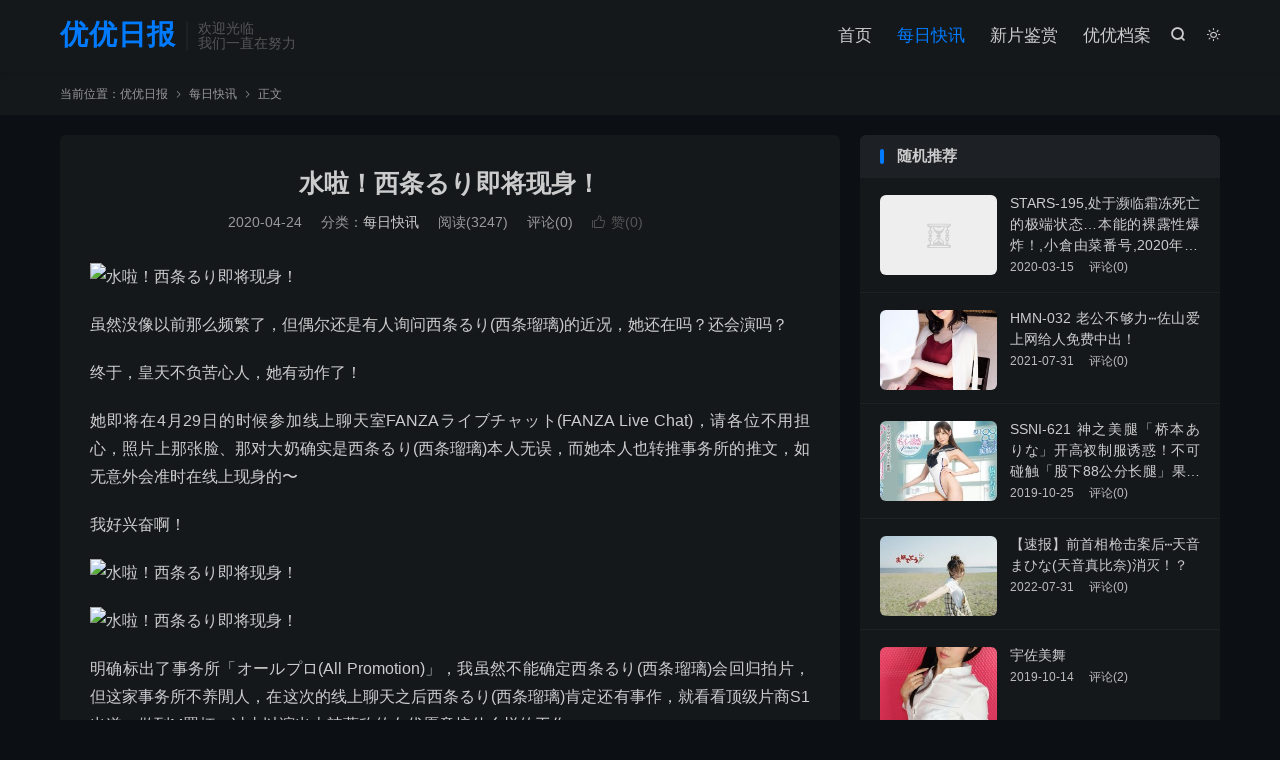

--- FILE ---
content_type: text/html; charset=UTF-8
request_url: https://uuribao.org/archives/2020/04/24/12613/
body_size: 13342
content:
<!DOCTYPE HTML>
<html lang="zh-CN"  class="darking" data-night="1">
<head>
<meta charset="UTF-8">
<meta http-equiv="X-UA-Compatible" content="IE=edge">
<meta name="viewport" content="width=device-width, initial-scale=1.0">
<meta name="apple-mobile-web-app-title" content="优优日报">
<meta http-equiv="Cache-Control" content="no-siteapp">
<title>水啦！西条るり即将现身！-优优日报</title>
<meta name='robots' content='max-image-preview:large' />
<link rel='dns-prefetch' href='//uuribao.org' />
<link rel="alternate" title="oEmbed (JSON)" type="application/json+oembed" href="https://uuribao.org/wp-json/oembed/1.0/embed?url=https%3A%2F%2Fuuribao.org%2Farchives%2F2020%2F04%2F24%2F12613%2F" />
<link rel="alternate" title="oEmbed (XML)" type="text/xml+oembed" href="https://uuribao.org/wp-json/oembed/1.0/embed?url=https%3A%2F%2Fuuribao.org%2Farchives%2F2020%2F04%2F24%2F12613%2F&#038;format=xml" />
<style id='wp-img-auto-sizes-contain-inline-css' type='text/css'>
img:is([sizes=auto i],[sizes^="auto," i]){contain-intrinsic-size:3000px 1500px}
/*# sourceURL=wp-img-auto-sizes-contain-inline-css */
</style>
<style id='wp-block-library-inline-css' type='text/css'>
:root{--wp-block-synced-color:#7a00df;--wp-block-synced-color--rgb:122,0,223;--wp-bound-block-color:var(--wp-block-synced-color);--wp-editor-canvas-background:#ddd;--wp-admin-theme-color:#007cba;--wp-admin-theme-color--rgb:0,124,186;--wp-admin-theme-color-darker-10:#006ba1;--wp-admin-theme-color-darker-10--rgb:0,107,160.5;--wp-admin-theme-color-darker-20:#005a87;--wp-admin-theme-color-darker-20--rgb:0,90,135;--wp-admin-border-width-focus:2px}@media (min-resolution:192dpi){:root{--wp-admin-border-width-focus:1.5px}}.wp-element-button{cursor:pointer}:root .has-very-light-gray-background-color{background-color:#eee}:root .has-very-dark-gray-background-color{background-color:#313131}:root .has-very-light-gray-color{color:#eee}:root .has-very-dark-gray-color{color:#313131}:root .has-vivid-green-cyan-to-vivid-cyan-blue-gradient-background{background:linear-gradient(135deg,#00d084,#0693e3)}:root .has-purple-crush-gradient-background{background:linear-gradient(135deg,#34e2e4,#4721fb 50%,#ab1dfe)}:root .has-hazy-dawn-gradient-background{background:linear-gradient(135deg,#faaca8,#dad0ec)}:root .has-subdued-olive-gradient-background{background:linear-gradient(135deg,#fafae1,#67a671)}:root .has-atomic-cream-gradient-background{background:linear-gradient(135deg,#fdd79a,#004a59)}:root .has-nightshade-gradient-background{background:linear-gradient(135deg,#330968,#31cdcf)}:root .has-midnight-gradient-background{background:linear-gradient(135deg,#020381,#2874fc)}:root{--wp--preset--font-size--normal:16px;--wp--preset--font-size--huge:42px}.has-regular-font-size{font-size:1em}.has-larger-font-size{font-size:2.625em}.has-normal-font-size{font-size:var(--wp--preset--font-size--normal)}.has-huge-font-size{font-size:var(--wp--preset--font-size--huge)}.has-text-align-center{text-align:center}.has-text-align-left{text-align:left}.has-text-align-right{text-align:right}.has-fit-text{white-space:nowrap!important}#end-resizable-editor-section{display:none}.aligncenter{clear:both}.items-justified-left{justify-content:flex-start}.items-justified-center{justify-content:center}.items-justified-right{justify-content:flex-end}.items-justified-space-between{justify-content:space-between}.screen-reader-text{border:0;clip-path:inset(50%);height:1px;margin:-1px;overflow:hidden;padding:0;position:absolute;width:1px;word-wrap:normal!important}.screen-reader-text:focus{background-color:#ddd;clip-path:none;color:#444;display:block;font-size:1em;height:auto;left:5px;line-height:normal;padding:15px 23px 14px;text-decoration:none;top:5px;width:auto;z-index:100000}html :where(.has-border-color){border-style:solid}html :where([style*=border-top-color]){border-top-style:solid}html :where([style*=border-right-color]){border-right-style:solid}html :where([style*=border-bottom-color]){border-bottom-style:solid}html :where([style*=border-left-color]){border-left-style:solid}html :where([style*=border-width]){border-style:solid}html :where([style*=border-top-width]){border-top-style:solid}html :where([style*=border-right-width]){border-right-style:solid}html :where([style*=border-bottom-width]){border-bottom-style:solid}html :where([style*=border-left-width]){border-left-style:solid}html :where(img[class*=wp-image-]){height:auto;max-width:100%}:where(figure){margin:0 0 1em}html :where(.is-position-sticky){--wp-admin--admin-bar--position-offset:var(--wp-admin--admin-bar--height,0px)}@media screen and (max-width:600px){html :where(.is-position-sticky){--wp-admin--admin-bar--position-offset:0px}}

/*# sourceURL=wp-block-library-inline-css */
</style><style id='global-styles-inline-css' type='text/css'>
:root{--wp--preset--aspect-ratio--square: 1;--wp--preset--aspect-ratio--4-3: 4/3;--wp--preset--aspect-ratio--3-4: 3/4;--wp--preset--aspect-ratio--3-2: 3/2;--wp--preset--aspect-ratio--2-3: 2/3;--wp--preset--aspect-ratio--16-9: 16/9;--wp--preset--aspect-ratio--9-16: 9/16;--wp--preset--color--black: #000000;--wp--preset--color--cyan-bluish-gray: #abb8c3;--wp--preset--color--white: #ffffff;--wp--preset--color--pale-pink: #f78da7;--wp--preset--color--vivid-red: #cf2e2e;--wp--preset--color--luminous-vivid-orange: #ff6900;--wp--preset--color--luminous-vivid-amber: #fcb900;--wp--preset--color--light-green-cyan: #7bdcb5;--wp--preset--color--vivid-green-cyan: #00d084;--wp--preset--color--pale-cyan-blue: #8ed1fc;--wp--preset--color--vivid-cyan-blue: #0693e3;--wp--preset--color--vivid-purple: #9b51e0;--wp--preset--gradient--vivid-cyan-blue-to-vivid-purple: linear-gradient(135deg,rgb(6,147,227) 0%,rgb(155,81,224) 100%);--wp--preset--gradient--light-green-cyan-to-vivid-green-cyan: linear-gradient(135deg,rgb(122,220,180) 0%,rgb(0,208,130) 100%);--wp--preset--gradient--luminous-vivid-amber-to-luminous-vivid-orange: linear-gradient(135deg,rgb(252,185,0) 0%,rgb(255,105,0) 100%);--wp--preset--gradient--luminous-vivid-orange-to-vivid-red: linear-gradient(135deg,rgb(255,105,0) 0%,rgb(207,46,46) 100%);--wp--preset--gradient--very-light-gray-to-cyan-bluish-gray: linear-gradient(135deg,rgb(238,238,238) 0%,rgb(169,184,195) 100%);--wp--preset--gradient--cool-to-warm-spectrum: linear-gradient(135deg,rgb(74,234,220) 0%,rgb(151,120,209) 20%,rgb(207,42,186) 40%,rgb(238,44,130) 60%,rgb(251,105,98) 80%,rgb(254,248,76) 100%);--wp--preset--gradient--blush-light-purple: linear-gradient(135deg,rgb(255,206,236) 0%,rgb(152,150,240) 100%);--wp--preset--gradient--blush-bordeaux: linear-gradient(135deg,rgb(254,205,165) 0%,rgb(254,45,45) 50%,rgb(107,0,62) 100%);--wp--preset--gradient--luminous-dusk: linear-gradient(135deg,rgb(255,203,112) 0%,rgb(199,81,192) 50%,rgb(65,88,208) 100%);--wp--preset--gradient--pale-ocean: linear-gradient(135deg,rgb(255,245,203) 0%,rgb(182,227,212) 50%,rgb(51,167,181) 100%);--wp--preset--gradient--electric-grass: linear-gradient(135deg,rgb(202,248,128) 0%,rgb(113,206,126) 100%);--wp--preset--gradient--midnight: linear-gradient(135deg,rgb(2,3,129) 0%,rgb(40,116,252) 100%);--wp--preset--font-size--small: 13px;--wp--preset--font-size--medium: 20px;--wp--preset--font-size--large: 36px;--wp--preset--font-size--x-large: 42px;--wp--preset--spacing--20: 0.44rem;--wp--preset--spacing--30: 0.67rem;--wp--preset--spacing--40: 1rem;--wp--preset--spacing--50: 1.5rem;--wp--preset--spacing--60: 2.25rem;--wp--preset--spacing--70: 3.38rem;--wp--preset--spacing--80: 5.06rem;--wp--preset--shadow--natural: 6px 6px 9px rgba(0, 0, 0, 0.2);--wp--preset--shadow--deep: 12px 12px 50px rgba(0, 0, 0, 0.4);--wp--preset--shadow--sharp: 6px 6px 0px rgba(0, 0, 0, 0.2);--wp--preset--shadow--outlined: 6px 6px 0px -3px rgb(255, 255, 255), 6px 6px rgb(0, 0, 0);--wp--preset--shadow--crisp: 6px 6px 0px rgb(0, 0, 0);}:where(.is-layout-flex){gap: 0.5em;}:where(.is-layout-grid){gap: 0.5em;}body .is-layout-flex{display: flex;}.is-layout-flex{flex-wrap: wrap;align-items: center;}.is-layout-flex > :is(*, div){margin: 0;}body .is-layout-grid{display: grid;}.is-layout-grid > :is(*, div){margin: 0;}:where(.wp-block-columns.is-layout-flex){gap: 2em;}:where(.wp-block-columns.is-layout-grid){gap: 2em;}:where(.wp-block-post-template.is-layout-flex){gap: 1.25em;}:where(.wp-block-post-template.is-layout-grid){gap: 1.25em;}.has-black-color{color: var(--wp--preset--color--black) !important;}.has-cyan-bluish-gray-color{color: var(--wp--preset--color--cyan-bluish-gray) !important;}.has-white-color{color: var(--wp--preset--color--white) !important;}.has-pale-pink-color{color: var(--wp--preset--color--pale-pink) !important;}.has-vivid-red-color{color: var(--wp--preset--color--vivid-red) !important;}.has-luminous-vivid-orange-color{color: var(--wp--preset--color--luminous-vivid-orange) !important;}.has-luminous-vivid-amber-color{color: var(--wp--preset--color--luminous-vivid-amber) !important;}.has-light-green-cyan-color{color: var(--wp--preset--color--light-green-cyan) !important;}.has-vivid-green-cyan-color{color: var(--wp--preset--color--vivid-green-cyan) !important;}.has-pale-cyan-blue-color{color: var(--wp--preset--color--pale-cyan-blue) !important;}.has-vivid-cyan-blue-color{color: var(--wp--preset--color--vivid-cyan-blue) !important;}.has-vivid-purple-color{color: var(--wp--preset--color--vivid-purple) !important;}.has-black-background-color{background-color: var(--wp--preset--color--black) !important;}.has-cyan-bluish-gray-background-color{background-color: var(--wp--preset--color--cyan-bluish-gray) !important;}.has-white-background-color{background-color: var(--wp--preset--color--white) !important;}.has-pale-pink-background-color{background-color: var(--wp--preset--color--pale-pink) !important;}.has-vivid-red-background-color{background-color: var(--wp--preset--color--vivid-red) !important;}.has-luminous-vivid-orange-background-color{background-color: var(--wp--preset--color--luminous-vivid-orange) !important;}.has-luminous-vivid-amber-background-color{background-color: var(--wp--preset--color--luminous-vivid-amber) !important;}.has-light-green-cyan-background-color{background-color: var(--wp--preset--color--light-green-cyan) !important;}.has-vivid-green-cyan-background-color{background-color: var(--wp--preset--color--vivid-green-cyan) !important;}.has-pale-cyan-blue-background-color{background-color: var(--wp--preset--color--pale-cyan-blue) !important;}.has-vivid-cyan-blue-background-color{background-color: var(--wp--preset--color--vivid-cyan-blue) !important;}.has-vivid-purple-background-color{background-color: var(--wp--preset--color--vivid-purple) !important;}.has-black-border-color{border-color: var(--wp--preset--color--black) !important;}.has-cyan-bluish-gray-border-color{border-color: var(--wp--preset--color--cyan-bluish-gray) !important;}.has-white-border-color{border-color: var(--wp--preset--color--white) !important;}.has-pale-pink-border-color{border-color: var(--wp--preset--color--pale-pink) !important;}.has-vivid-red-border-color{border-color: var(--wp--preset--color--vivid-red) !important;}.has-luminous-vivid-orange-border-color{border-color: var(--wp--preset--color--luminous-vivid-orange) !important;}.has-luminous-vivid-amber-border-color{border-color: var(--wp--preset--color--luminous-vivid-amber) !important;}.has-light-green-cyan-border-color{border-color: var(--wp--preset--color--light-green-cyan) !important;}.has-vivid-green-cyan-border-color{border-color: var(--wp--preset--color--vivid-green-cyan) !important;}.has-pale-cyan-blue-border-color{border-color: var(--wp--preset--color--pale-cyan-blue) !important;}.has-vivid-cyan-blue-border-color{border-color: var(--wp--preset--color--vivid-cyan-blue) !important;}.has-vivid-purple-border-color{border-color: var(--wp--preset--color--vivid-purple) !important;}.has-vivid-cyan-blue-to-vivid-purple-gradient-background{background: var(--wp--preset--gradient--vivid-cyan-blue-to-vivid-purple) !important;}.has-light-green-cyan-to-vivid-green-cyan-gradient-background{background: var(--wp--preset--gradient--light-green-cyan-to-vivid-green-cyan) !important;}.has-luminous-vivid-amber-to-luminous-vivid-orange-gradient-background{background: var(--wp--preset--gradient--luminous-vivid-amber-to-luminous-vivid-orange) !important;}.has-luminous-vivid-orange-to-vivid-red-gradient-background{background: var(--wp--preset--gradient--luminous-vivid-orange-to-vivid-red) !important;}.has-very-light-gray-to-cyan-bluish-gray-gradient-background{background: var(--wp--preset--gradient--very-light-gray-to-cyan-bluish-gray) !important;}.has-cool-to-warm-spectrum-gradient-background{background: var(--wp--preset--gradient--cool-to-warm-spectrum) !important;}.has-blush-light-purple-gradient-background{background: var(--wp--preset--gradient--blush-light-purple) !important;}.has-blush-bordeaux-gradient-background{background: var(--wp--preset--gradient--blush-bordeaux) !important;}.has-luminous-dusk-gradient-background{background: var(--wp--preset--gradient--luminous-dusk) !important;}.has-pale-ocean-gradient-background{background: var(--wp--preset--gradient--pale-ocean) !important;}.has-electric-grass-gradient-background{background: var(--wp--preset--gradient--electric-grass) !important;}.has-midnight-gradient-background{background: var(--wp--preset--gradient--midnight) !important;}.has-small-font-size{font-size: var(--wp--preset--font-size--small) !important;}.has-medium-font-size{font-size: var(--wp--preset--font-size--medium) !important;}.has-large-font-size{font-size: var(--wp--preset--font-size--large) !important;}.has-x-large-font-size{font-size: var(--wp--preset--font-size--x-large) !important;}
/*# sourceURL=global-styles-inline-css */
</style>

<style id='classic-theme-styles-inline-css' type='text/css'>
/*! This file is auto-generated */
.wp-block-button__link{color:#fff;background-color:#32373c;border-radius:9999px;box-shadow:none;text-decoration:none;padding:calc(.667em + 2px) calc(1.333em + 2px);font-size:1.125em}.wp-block-file__button{background:#32373c;color:#fff;text-decoration:none}
/*# sourceURL=/wp-includes/css/classic-themes.min.css */
</style>
<link rel='stylesheet' id='style-css' href='https://uuribao.org/wp-content/themes/dux/style.css?ver=9.3' type='text/css' media='all' />
<script type="text/javascript" src="https://uuribao.org/wp-content/themes/dux/assets/js/libs/jquery.min.js?ver=9.3" id="jquery-js"></script>
<link rel="https://api.w.org/" href="https://uuribao.org/wp-json/" /><link rel="alternate" title="JSON" type="application/json" href="https://uuribao.org/wp-json/wp/v2/posts/12613" /><link rel="canonical" href="https://uuribao.org/archives/2020/04/24/12613/" />
<meta name="keywords" content="西条るり,西条瑠璃,每日快讯">
<meta name="description" content="虽然没像以前那么频繁了，但偶尔还是有人询问西条るり(西条瑠璃)的近况，她还在吗？还会演吗？终于，皇天不负苦心人，她有动作了！她即将在4月29日的时候参加线上聊天室FANZAライブチャット(FANZA Live Chat)，请各位不用担心，照片上那张脸、那对大奶确实是西条るり(西条瑠璃)本人无误，而她本人也转推事务所的推">
<meta property="og:type" content="acticle">
<meta property="og:site_name" content="优优日报">
<meta property="og:title" content="水啦！西条るり即将现身！">
<meta property="og:description" content="虽然没像以前那么频繁了，但偶尔还是有人询问西条るり(西条瑠璃)的近况，她还在吗？还会演吗？ 终于，皇天不负苦心人，她有动作了！ 她即将在4月29日的时候参加线上聊天室FANZAライブチャット(FANZA Live Chat)，请各位不用担心...">
<meta property="og:url" content="https://uuribao.org/archives/2020/04/24/12613/">
<meta property="og:image" content="https://uuribao.uxscdn.com/wp-content/uploads/2021/10/83092c4c51952cb.jpg">
<meta property="twitter:card" content="summary_large_image">
<meta property="twitter:title" content="水啦！西条るり即将现身！">
<meta property="twitter:description" content="虽然没像以前那么频繁了，但偶尔还是有人询问西条るり(西条瑠璃)的近况，她还在吗？还会演吗？ 终于，皇天不负苦心人，她有动作了！ 她即将在4月29日的时候参加线上聊天室FANZAライブチャット(FANZA Live Chat)，请各位不用担心...">
<meta property="twitter:url" content="https://uuribao.org/archives/2020/04/24/12613/">
<meta property="twitter:image" content="https://uuribao.uxscdn.com/wp-content/uploads/2021/10/83092c4c51952cb.jpg">
<style>.container{max-width:1200px}</style>
<!--HEADER_CODE_START-->
<meta name="e82a58798492a6e798f1b9cd93fe07a8c183300a" content="e82a58798492a6e798f1b9cd93fe07a8c183300a" />
<!--HEADER_CODE_END-->
<link rel="icon" href="https://uuribao.uxscdn.com/wp-content/uploads/2021/10/848357745020e39-150x150.jpg" sizes="32x32" />
<link rel="icon" href="https://uuribao.uxscdn.com/wp-content/uploads/2021/10/848357745020e39-300x300.jpg" sizes="192x192" />
<link rel="apple-touch-icon" href="https://uuribao.uxscdn.com/wp-content/uploads/2021/10/848357745020e39-300x300.jpg" />
<meta name="msapplication-TileImage" content="https://uuribao.uxscdn.com/wp-content/uploads/2021/10/848357745020e39-300x300.jpg" />
<link rel="shortcut icon" href="https://uuribao.org/favicon.ico">
</head>
<body class="wp-singular post-template-default single single-post postid-12613 single-format-standard wp-theme-dux home m-excerpt-cat m-excerpt-desc topbar-off comment-open site-layout-2 text-justify-on m-sidebar dark-on">
<header class="header">
	<div class="container">
		<div class="logo logo-text"><a href="https://uuribao.org" title="优优日报-最新优优资讯尽在优优日报">优优日报</a></div>		<div class="brand">欢迎光临<br>我们一直在努力</div>					<div class="sitedark" etap="darking"><i class="tbfa">&#xe6a0;</i><i class="tbfa">&#xe635;</i></div>
											<div class="navto-search search-show"><i class="tbfa">&#xe611;</i></div>
							<ul class="site-nav site-navbar">
			<li><a href="https://uuribao.org"><i class="fas fa-home"></i>首页</a></li>
<li class="current-post-ancestor current-menu-parent"><a href="https://uuribao.org/archives/category/%e6%af%8f%e6%97%a5%e5%bf%ab%e8%ae%af/"><i class="fas fa-rss-square"></i> 每日快讯</a></li>
<li><a href="https://uuribao.org/archives/category/%e6%96%b0%e7%89%87%e9%89%b4%e8%b5%8f/"><i class="fas fa-film"></i> 新片鉴赏</a></li>
<li><a href="https://uuribao.org/archives/category/%e4%bc%98%e4%bc%98%e6%a1%a3%e6%a1%88/"><i class="fas fa-book"></i> 优优档案</a></li>
		</ul>
					</div>
</header>
	<div class="m-icon-nav">
		<i class="tbfa">&#xe612;</i>
		<i class="tbfa">&#xe606;</i>
	</div>
<div class="site-search">
	<div class="container">
		<form method="get" class="site-search-form" action="https://uuribao.org/">
    <input class="search-input" name="s" type="text" placeholder="输入关键字" value="" required="required">
    <button class="search-btn" type="submit"><i class="tbfa">&#xe611;</i></button>
</form>	</div>
</div>
	<div class="breadcrumbs">
		<div class="container">当前位置：<a href="https://uuribao.org">优优日报</a> <small><i class="tbfa">&#xe87e;</i></small> <a href="https://uuribao.org/archives/category/%e6%af%8f%e6%97%a5%e5%bf%ab%e8%ae%af/">每日快讯</a> <small><i class="tbfa">&#xe87e;</i></small> 正文</div>
	</div>
<section class="container">
	<div class="content-wrap">
	<div class="content">
						<header class="article-header">
			<h1 class="article-title"><a href="https://uuribao.org/archives/2020/04/24/12613/">水啦！西条るり即将现身！</a></h1>
			<div class="article-meta">
				<span class="item">2020-04-24</span>												<span class="item">分类：<a href="https://uuribao.org/archives/category/%e6%af%8f%e6%97%a5%e5%bf%ab%e8%ae%af/" rel="category tag">每日快讯</a></span>
				<span class="item post-views">阅读(3247)</span>				<span class="item">评论(0)</span>															<a href="javascript:;" etap="like" class="item item-like" data-pid="12613"><i class="tbfa">&#xe64c;</i>赞(<span>0</span>)</a>																	<span class="item"></span>
			</div>
		</header>
				<article class="article-content">
									<p><img decoding="async" alt="水啦！西条るり即将现身！" src="https://uuribao.uxscdn.com/wp-content/uploads/2021/10/83092c4c51952cb.jpg"/></p>
<p>虽然没像以前那么频繁了，但偶尔还是有人询问西条るり(西条瑠璃)的近况，她还在吗？还会演吗？</p>
<p>终于，皇天不负苦心人，她有动作了！</p>
<p>她即将在4月29日的时候参加线上聊天室FANZAライブチャット(FANZA Live Chat)，请各位不用担心，照片上那张脸、那对大奶确实是西条るり(西条瑠璃)本人无误，而她本人也转推事务所的推文，如无意外会准时在线上现身的〜</p>
<p>我好兴奋啊！</p>
<p><img decoding="async" alt="水啦！西条るり即将现身！" src="https://uuribao.uxscdn.com/wp-content/uploads/2021/10/97579ec68ffb0c5.jpeg"/></p>
<p><img decoding="async" alt="水啦！西条るり即将现身！" src="https://uuribao.uxscdn.com/wp-content/uploads/2021/10/db5808ca7728290.jpeg"/></p>
<p>明确标出了事务所「オールプロ(All Promotion)」，我虽然不能确定西条るり(西条瑠璃)会回归拍片，但这家事务所不养閒人，在这次的线上聊天之后西条るり(西条瑠璃)肯定还有事作，就看看顶级片商S1出道、做到M罩杯、过去以演出火辣著称的女优愿意接什么样的工作：</p>
<p>虽然自北川エリカ(北川爱莉香)之后就没有合作，不过这几年ForAVer一直和西条るり(西条瑠璃)所属的All Promotion保持联络，今年也与藤森里穂(藤森里穗，はるかみらい，前田由美)达成合作共识，也许，等西条るり(西条瑠璃)的状况再稳定一点，我们可以发出邀请看看她有没有意识来台ー当然，还是要等肺炎疫情获得控制后了〜</p>
<p>好想见她一面喔！</p>
					</article>
						            <div class="post-actions">
            	<a href="javascript:;" etap="like" class="post-like action action-like" data-pid="12613"><i class="tbfa">&#xe64c;</i>赞(<span>0</span>)</a>            	            	            </div>
        				
		
				<div class="article-tags"><a href="https://uuribao.org/archives/tag/%e8%a5%bf%e6%9d%a1%e3%82%8b%e3%82%8a/" rel="tag">西条るり</a><a href="https://uuribao.org/archives/tag/%e8%a5%bf%e6%9d%a1%e7%91%a0%e7%92%83/" rel="tag">西条瑠璃</a></div>
		
		
		            <nav class="article-nav">
                <span class="article-nav-prev">上一篇<br><a href="https://uuribao.org/archives/2020/04/24/64839/" rel="prev">最爱被OO！ 新生代人气AV女优「伊藤舞雪」自曝拍片时被这样搞爽到不行！</a></span>
                <span class="article-nav-next">下一篇<br><a href="https://uuribao.org/archives/2020/04/24/12616/" rel="next">JUL-225 白石妈妈要出差！被搞过三上的属下扑倒了！</a></span>
            </nav>
        
				<div class="relates relates-imagetext"><div class="title"><h3>相关推荐</h3></div><ul><li><a target="_blank" href="https://uuribao.org/archives/2025/01/17/192894/"><img data-src="https://uuribao.uxscdn.com/wp-content/uploads/2025/01/2e729a6b5463c85-220x150.jpg" alt="ADN-651 专属确定！111公分胸围M罩杯小麦色美爆乳「西条琉璃」成为ATTACKERS专属女优！-优优日报" src="https://uuribao.org/wp-content/themes/dux/assets/img/thumbnail.png" class="thumb"></a><a href="https://uuribao.org/archives/2025/01/17/192894/">ADN-651 专属确定！111公分胸围M罩杯小麦色美爆乳「西条琉璃」成为ATTACKERS专属女优！</a></li><li><a target="_blank" href="https://uuribao.org/archives/2024/12/12/192121/"><img data-src="https://uuribao.uxscdn.com/wp-content/uploads/2024/12/52ba01a23bcee5f-220x150.jpg" alt="ADN-651 朋友妈妈竟是「西条るり」小麦巨乳不穿内衣露乳晕 熟女诱惑忍不住发生肉体关系-优优日报" src="https://uuribao.org/wp-content/themes/dux/assets/img/thumbnail.png" class="thumb"></a><a href="https://uuribao.org/archives/2024/12/12/192121/">ADN-651 朋友妈妈竟是「西条るり」小麦巨乳不穿内衣露乳晕 熟女诱惑忍不住发生肉体关系</a></li><li><a target="_blank" href="https://uuribao.org/archives/2024/04/03/185250/"><img data-src="https://uuribao.uxscdn.com/wp-content/uploads/2024/04/a8a533952625e1b-220x150.jpg" alt="MIAB-114 超巨大M奶女神「西条瑠璃」完全复活，「111公分巨乳」超大绝顶！-优优日报" src="https://uuribao.org/wp-content/themes/dux/assets/img/thumbnail.png" class="thumb"></a><a href="https://uuribao.org/archives/2024/04/03/185250/">MIAB-114 超巨大M奶女神「西条瑠璃」完全复活，「111公分巨乳」超大绝顶！</a></li><li><a target="_blank" href="https://uuribao.org/archives/2024/03/08/184832/"><img data-src="https://uuribao.uxscdn.com/wp-content/uploads/2024/03/32e98dadeb2b3b0-220x150.jpg" alt="MIAB-114 完全复活！胸围111公分M罩杯神乳传奇美女「西条琉璃」本月底AV复活！-优优日报" src="https://uuribao.org/wp-content/themes/dux/assets/img/thumbnail.png" class="thumb"></a><a href="https://uuribao.org/archives/2024/03/08/184832/">MIAB-114 完全复活！胸围111公分M罩杯神乳传奇美女「西条琉璃」本月底AV复活！</a></li><li><a target="_blank" href="https://uuribao.org/archives/2023/10/21/181903/"><img data-thumb="default" src="https://uuribao.org/wp-content/themes/dux/assets/img/thumbnail.png" class="thumb"></a><a href="https://uuribao.org/archives/2023/10/21/181903/">PPPD-436 胸比头大？！「AV巨乳胸兽」一片限定复活… 久违六年M Cup战力不减</a></li><li><a target="_blank" href="https://uuribao.org/archives/2022/03/17/148429/"><img data-src="https://uuribao.uxscdn.com/wp-content/uploads/2022/03/e888f522a747ec2-220x150.jpg" alt="读者来信照登：西条るり(西条瑠璃)会不会再复活？-优优日报" src="https://uuribao.org/wp-content/themes/dux/assets/img/thumbnail.png" class="thumb"></a><a href="https://uuribao.org/archives/2022/03/17/148429/">读者来信照登：西条るり(西条瑠璃)会不会再复活？</a></li><li><a target="_blank" href="https://uuribao.org/archives/2022/01/18/142351/"><img data-src="https://uuribao.uxscdn.com/wp-content/uploads/2022/01/e888f522a747ec2-1-220x150.jpg" alt="MTALL-012 西条琉璃(西条るり)出道作品番号及封面,西条るり个人简介-优优日报" src="https://uuribao.org/wp-content/themes/dux/assets/img/thumbnail.png" class="thumb"></a><a href="https://uuribao.org/archives/2022/01/18/142351/">MTALL-012 西条琉璃(西条るり)出道作品番号及封面,西条るり个人简介</a></li><li><a target="_blank" href="https://uuribao.org/archives/2022/01/14/141986/"><img data-src="https://uuribao.uxscdn.com/wp-content/uploads/2022/01/d41a221b620cd51-220x150.jpg" alt="MTALL-012 久违六年重回淫光幕！西条るり(西条瑠璃)复活！-优优日报" src="https://uuribao.org/wp-content/themes/dux/assets/img/thumbnail.png" class="thumb"></a><a href="https://uuribao.org/archives/2022/01/14/141986/">MTALL-012 久违六年重回淫光幕！西条るり(西条瑠璃)复活！</a></li></ul></div>				<div class="title" id="comments">
	<h3>评论 <small>抢沙发</small></h3>
</div>
	<div id="respond" class="no_webshot">
		
			<form action="https://uuribao.org/wp-comments-post.php" method="post" id="commentform">
				<div class="comt">
					<div class="comt-title">
						<img alt='' data-src='https://gravatar.loli.net/avatar/?s=50&#038;d=monsterid' srcset='https://gravatar.loli.net/avatar/?s=100&#038;d=monsterid 2x' class='avatar avatar-50 photo avatar-default' height='50' width='50' decoding='async'/>						<p><a rel="nofollow" id="cancel-comment-reply-link" href="javascript:;">取消</a></p>
					</div>
					<div class="comt-box">
						<textarea placeholder="你的评论可以一针见血" class="input-block-level comt-area" name="comment" id="comment" cols="100%" rows="3" tabindex="1" onkeydown="if(event.ctrlKey&amp;&amp;event.keyCode==13){document.getElementById('submit').click();return false};"></textarea>
						<div class="comt-ctrl">
							<div class="comt-tips"><input type='hidden' name='comment_post_ID' value='12613' id='comment_post_ID' />
<input type='hidden' name='comment_parent' id='comment_parent' value='0' />
<label for="comment_mail_notify" class="checkbox inline hide" style="padding-top:0"><input type="checkbox" name="comment_mail_notify" id="comment_mail_notify" value="comment_mail_notify" checked="checked"/>有人回复时邮件通知我</label></div>
							<button type="submit" name="submit" id="submit" tabindex="5">提交评论</button>
							<!-- <span data-type="comment-insert-smilie" class="muted comt-smilie"><i class="icon-thumbs-up icon12"></i> 表情</span> -->
						</div>
					</div>

																		<div class="comt-comterinfo" id="comment-author-info" >
								<ul>
									<li><input class="ipt" type="text" name="author" id="author" value="" tabindex="2" placeholder="昵称(必填)"></li>
									<li><input class="ipt" type="text" name="email" id="email" value="" tabindex="3" placeholder="邮箱(必填)"></li>
									<li><input class="ipt" type="text" name="url" id="url" value="" tabindex="4" placeholder="网址"></li>
								</ul>
							</div>
															</div>

			</form>
			</div>
	</div>
	</div>
	<div class="sidebar">
	<div class="widget widget_ui_posts"><h3>随机推荐</h3><ul><li><a target="_blank" href="https://uuribao.org/archives/2020/03/15/187178/"><span class="thumbnail"><img data-src="https://uuribao.uxscdn.com/wp-content/uploads/2024/07/0809c0d93f19d3e-220x150.jpg" alt="STARS-195,处于濒临霜冻死亡的极端状态…本能的裸露性爆炸！,小倉由菜番号,2020年02月06号|在线观看-优优日报" src="https://uuribao.org/wp-content/themes/dux/assets/img/thumbnail.png" class="thumb"></span><span class="text">STARS-195,处于濒临霜冻死亡的极端状态…本能的裸露性爆炸！,小倉由菜番号,2020年02月06号|在线观看</span><span class="muted">2020-03-15</span><span class="muted">评论(0)</span></a></li><li><a target="_blank" href="https://uuribao.org/archives/2021/07/31/21287/"><span class="thumbnail"><img data-src="https://uuribao.uxscdn.com/wp-content/uploads/2021/10/37d644c18045bb0-220x150.jpg" alt="HMN-032 老公不够力⋯佐山爱上网给人免费中出！-优优日报" src="https://uuribao.org/wp-content/themes/dux/assets/img/thumbnail.png" class="thumb"></span><span class="text">HMN-032 老公不够力⋯佐山爱上网给人免费中出！</span><span class="muted">2021-07-31</span><span class="muted">评论(0)</span></a></li><li><a target="_blank" href="https://uuribao.org/archives/2019/10/25/34057/"><span class="thumbnail"><img data-src="https://uuribao.uxscdn.com/wp-content/uploads/2021/10/aeec24cfa6ca460-1-220x150.jpg" alt="SSNI-621 神之美腿「桥本ありな」开高衩制服诱惑！不可碰触「股下88公分长腿」果然是撸管神武-优优日报" src="https://uuribao.org/wp-content/themes/dux/assets/img/thumbnail.png" class="thumb"></span><span class="text">SSNI-621 神之美腿「桥本ありな」开高衩制服诱惑！不可碰触「股下88公分长腿」果然是撸管神武</span><span class="muted">2019-10-25</span><span class="muted">评论(0)</span></a></li><li><a target="_blank" href="https://uuribao.org/archives/2022/07/31/159640/"><span class="thumbnail"><img data-src="https://uuribao.uxscdn.com/wp-content/uploads/2022/07/29c3baa697184dc-220x150.jpg" alt="【速报】前首相枪击案后⋯天音まひな(天音真比奈)消灭！？-优优日报" src="https://uuribao.org/wp-content/themes/dux/assets/img/thumbnail.png" class="thumb"></span><span class="text">【速报】前首相枪击案后⋯天音まひな(天音真比奈)消灭！？</span><span class="muted">2022-07-31</span><span class="muted">评论(0)</span></a></li><li><a target="_blank" href="https://uuribao.org/archives/2019/10/14/98634/"><span class="thumbnail"><img data-src="https://uuribao.uxscdn.com/wp-content/uploads/2021/10/565c15ec1aff733-220x150.jpg" alt="宇佐美舞-优优日报" src="https://uuribao.org/wp-content/themes/dux/assets/img/thumbnail.png" class="thumb"></span><span class="text">宇佐美舞</span><span class="muted">2019-10-14</span><span class="muted">评论(2)</span></a></li></ul></div><div class="widget widget_ui_posts"><h3>本周热门</h3><ul><li><a target="_blank" href="https://uuribao.org/archives/2026/01/16/202070/"><span class="thumbnail"><img data-src="https://uuribao.uxscdn.com/wp-content/uploads/2026/01/fd83c2c6b302d53-220x150.jpg" alt="JUR-535 偷看叔叔婶婶疯狂做爱兴奋到睡不着，巨乳婶婶「白石茉莉奈」干脆也来帮他榨汁！-优优日报" src="https://uuribao.org/wp-content/themes/dux/assets/img/thumbnail.png" class="thumb"></span><span class="text">JUR-535 偷看叔叔婶婶疯狂做爱兴奋到睡不着，巨乳婶婶「白石茉莉奈」干脆也来帮他榨汁！</span><span class="muted">2026-01-16</span><span class="muted">评论(0)</span></a></li><li><a target="_blank" href="https://uuribao.org/archives/2026/01/16/202038/"><span class="thumbnail"><img data-src="https://uuribao.uxscdn.com/wp-content/uploads/2026/01/5de070d95b2bd7e-220x150.jpeg" alt="SNOS-049 全公司都只穿内衣内裤上班，「美乳女上司」更用惹火胴体帮我解压..-优优日报" src="https://uuribao.org/wp-content/themes/dux/assets/img/thumbnail.png" class="thumb"></span><span class="text">SNOS-049 全公司都只穿内衣内裤上班，「美乳女上司」更用惹火胴体帮我解压..</span><span class="muted">2026-01-16</span><span class="muted">评论(0)</span></a></li><li><a target="_blank" href="https://uuribao.org/archives/2026/01/16/202062/"><span class="thumbnail"><img data-src="https://uuribao.uxscdn.com/wp-content/uploads/2026/01/75eb6d91d6f965c-220x150.jpg" alt="JUR-014 「短发E奶美少女」移籍Madonna蜕变轻熟小姐姐展现大人色气！-优优日报" src="https://uuribao.org/wp-content/themes/dux/assets/img/thumbnail.png" class="thumb"></span><span class="text">JUR-014 「短发E奶美少女」移籍Madonna蜕变轻熟小姐姐展现大人色气！</span><span class="muted">2026-01-16</span><span class="muted">评论(0)</span></a></li><li><a target="_blank" href="https://uuribao.org/archives/2026/01/19/202082/"><span class="thumbnail"><img data-src="https://uuribao.uxscdn.com/wp-content/uploads/2026/01/f1c92d0dada6ce3-220x150.jpg" alt="ADN-756 老婆借我一个月吧！小只马人妻「栗山莉绪」为了替丈夫保住饭碗 沦为变态上司玩偶-优优日报" src="https://uuribao.org/wp-content/themes/dux/assets/img/thumbnail.png" class="thumb"></span><span class="text">ADN-756 老婆借我一个月吧！小只马人妻「栗山莉绪」为了替丈夫保住饭碗 沦为变态上司玩偶</span><span class="muted">2026-01-19</span><span class="muted">评论(0)</span></a></li><li><a target="_blank" href="https://uuribao.org/archives/2026/01/16/202066/"><span class="thumbnail"><img data-src="https://uuribao.uxscdn.com/wp-content/uploads/2026/01/d310c17f171ffcb-220x150.jpg" alt="SQDE-027 清纯妹子一碰私处就湿透，「大量潮水喷发」持续高潮&#8230;-优优日报" src="https://uuribao.org/wp-content/themes/dux/assets/img/thumbnail.png" class="thumb"></span><span class="text">SQDE-027 清纯妹子一碰私处就湿透，「大量潮水喷发」持续高潮&#8230;</span><span class="muted">2026-01-16</span><span class="muted">评论(0)</span></a></li></ul></div><div class="widget widget_ui_comments"><h3>最新评论</h3><ul><li><a href="https://uuribao.org/archives/2025/12/26/201557/#comment-6410" title="IPZZ-715 IdeaPocket史上最长的禁欲期！「F奶正妹」欲望达到了顶峰&#8230;"><img alt='' data-src='https://gravatar.loli.net/avatar/5f908faee4ac29415c8fd85127d4f862531f8af19c4487e49cc7293d160ec10f?s=50&#038;d=monsterid' srcset='https://gravatar.loli.net/avatar/5f908faee4ac29415c8fd85127d4f862531f8af19c4487e49cc7293d160ec10f?s=100&#038;d=monsterid 2x' class='avatar avatar-50 photo' height='50' width='50' decoding='async'/> <strong>rocky</strong> 4周前 (12-28)：<br>曾經看過一部片子，無意中刪除了，並且忘記片子的名字和番號了。
片子的內容是：一個男的慾望特別旺盛，找個女性諮詢，說是每天都要自慰十次以上才能滿足，很苦惱。女諮詢師就和他用各種方式做了十次，包括手打，口，胸，正常做等。
還記得諮詢時男的坐的沙發顏色是橘色或者灰色的，女諮詢師的衣服是抹袖的橘色上衣。
拜託各位大神了！！！</a></li><li><a href="https://uuribao.org/archives/2024/11/23/191934/#comment-6253" title="SONE-470 S1最大奶女优的「无意识着衣巨乳挑逗」，「超巨大L奶」满到蹦出！"><img alt='' data-src='https://gravatar.loli.net/avatar/8fbabd46fbd71ee87460938b0a5cb263c3b02cae15873442674c5255a5d59979?s=50&#038;d=monsterid' srcset='https://gravatar.loli.net/avatar/8fbabd46fbd71ee87460938b0a5cb263c3b02cae15873442674c5255a5d59979?s=100&#038;d=monsterid 2x' class='avatar avatar-50 photo' height='50' width='50' decoding='async'/> <strong>肩上蝶</strong> 1个月前 (12-14)：<br>封面杀手</a></li><li><a href="https://uuribao.org/archives/2025/11/17/200378/#comment-5933" title="IPZZ-687 178cm的北欧美乳情妇「天音蜜雪儿」千里送炮，温泉旅馆里大战中！"><img alt='' data-src='https://gravatar.loli.net/avatar/f57e8b62cb52a958aa88038a315801328c51bd0c9a672cd10d4df53640cdcd5c?s=50&#038;d=monsterid' srcset='https://gravatar.loli.net/avatar/f57e8b62cb52a958aa88038a315801328c51bd0c9a672cd10d4df53640cdcd5c?s=100&#038;d=monsterid 2x' class='avatar avatar-50 photo' height='50' width='50' decoding='async'/> <strong>q12336544</strong> 2个月前 (11-17)：<br>QQ6124861825921</a></li><li><a href="https://uuribao.org/archives/2020/12/04/16972/#comment-5932" title="CMF-051 想到就怕！星空もあ觉得生涯最糟糕的3支作品是？"><img alt='' data-src='https://gravatar.loli.net/avatar/f57e8b62cb52a958aa88038a315801328c51bd0c9a672cd10d4df53640cdcd5c?s=50&#038;d=monsterid' srcset='https://gravatar.loli.net/avatar/f57e8b62cb52a958aa88038a315801328c51bd0c9a672cd10d4df53640cdcd5c?s=100&#038;d=monsterid 2x' class='avatar avatar-50 photo' height='50' width='50' decoding='async'/> <strong>q12336544</strong> 2个月前 (11-17)：<br>QQ3658624644215461</a></li><li><a href="https://uuribao.org/archives/2020/12/14/17146/#comment-5850" title="KBI-051 哭哭的告别作！米仓穂香搭讪搭到两根巧克力棒！"><img alt='' data-src='https://gravatar.loli.net/avatar/7208ef114de4eea28c30000db03ff8e2ba573abdf641a87c9c19da67543810b8?s=50&#038;d=monsterid' srcset='https://gravatar.loli.net/avatar/7208ef114de4eea28c30000db03ff8e2ba573abdf641a87c9c19da67543810b8?s=100&#038;d=monsterid 2x' class='avatar avatar-50 photo' height='50' width='50' decoding='async'/> <strong>天涯远不远</strong> 3个月前 (11-05)：<br>在找一部欧美老片，大致剧情是：一栋别墅要出售，女主人（不止一名）邀请了几个男的来看房，其中一个男的有充气娃娃的癖好。记得其中一名女主年纪稍微大点，还有一名女主年轻点的扎了个马尾。</a></li><li><a href="https://uuribao.org/archives/2023/01/11/170750/#comment-5737" title="WAAA-237 M的挑战！111公分M罩杯超乳美女「吉根尤莉亚」最新作袭来！挑战成功就能无套中出！"><img alt='' data-src='https://gravatar.loli.net/avatar/f2bc34e75e23b2967b319e67fdf5e2ee29a1ad6fee10ae44abcf65208494ff1d?s=50&#038;d=monsterid' srcset='https://gravatar.loli.net/avatar/f2bc34e75e23b2967b319e67fdf5e2ee29a1ad6fee10ae44abcf65208494ff1d?s=100&#038;d=monsterid 2x' class='avatar avatar-50 photo' height='50' width='50' decoding='async'/> <strong>芬古</strong> 3个月前 (10-28)：<br>这个没有大神知道吗？？男U我记得是久保田裕也的！！！还有很多人的~~有知道的吗？有赏！！！！！！！！</a></li><li><a href="https://uuribao.org/archives/2023/06/24/178225/#comment-5648" title="MIDE-979 美艳E奶女同事「蓝芽水月」自愿让我中出，穿夹缝内裤「激烈大战」！"><img alt='' data-src='https://gravatar.loli.net/avatar/bb9e59d944243b349e50e0d9a76389d83b21729cda93b82a2e80d035c01b5aea?s=50&#038;d=monsterid' srcset='https://gravatar.loli.net/avatar/bb9e59d944243b349e50e0d9a76389d83b21729cda93b82a2e80d035c01b5aea?s=100&#038;d=monsterid 2x' class='avatar avatar-50 photo' height='50' width='50' decoding='async'/> <strong>超人</strong> 3个月前 (10-21)：<br>E你mb，耍我呢</a></li><li><a href="https://uuribao.org/archives/2025/10/20/199592/#comment-5615" title="VEC-725 妈妈的朋友是火辣K罩杯巨乳，「丰满诱惑曲线」让我深深着迷&#8230;"><img alt='' data-src='https://gravatar.loli.net/avatar/f57e8b62cb52a958aa88038a315801328c51bd0c9a672cd10d4df53640cdcd5c?s=50&#038;d=monsterid' srcset='https://gravatar.loli.net/avatar/f57e8b62cb52a958aa88038a315801328c51bd0c9a672cd10d4df53640cdcd5c?s=100&#038;d=monsterid 2x' class='avatar avatar-50 photo' height='50' width='50' decoding='async'/> <strong>q12336544</strong> 3个月前 (10-21)：<br>厉害</a></li></ul></div><div class="widget widget_ui_tags"><h3>热门标签</h3><div class="items"><a href="https://uuribao.org/archives/tag/%e4%b8%89%e4%b8%8a%e6%82%a0%e4%ba%9a/" title="三上悠亚">三上悠亚</a><a href="https://uuribao.org/archives/tag/%e4%b8%89%e4%b8%8a%e6%82%a0%e4%ba%9c/" title="三上悠亜">三上悠亜</a><a href="https://uuribao.org/archives/tag/%e6%98%8e%e9%87%8c%e3%81%a4%e3%82%80%e3%81%8e/" title="明里つむぎ">明里つむぎ</a><a href="https://uuribao.org/archives/tag/julia/" title="Julia">Julia</a><a href="https://uuribao.org/archives/tag/av%e5%a5%b3%e4%bc%98/" title="AV女优">AV女优</a><a href="https://uuribao.org/archives/tag/%e9%ab%98%e6%a1%a5%e5%9c%a3%e5%ad%90/" title="高桥圣子">高桥圣子</a><a href="https://uuribao.org/archives/tag/%e5%a5%b3%e4%bc%98/" title="女优">女优</a><a href="https://uuribao.org/archives/tag/%e6%a1%83%e4%b9%83%e6%9c%a8%e3%81%8b%e3%81%aa/" title="桃乃木かな">桃乃木かな</a><a href="https://uuribao.org/archives/tag/%e6%a1%83%e4%b9%83%e6%9c%a8%e9%a6%99%e5%a5%88/" title="桃乃木香奈">桃乃木香奈</a><a href="https://uuribao.org/archives/tag/%e7%a5%9e%e5%ae%ab%e5%af%ba%e5%a5%88%e7%bb%aa/" title="神宫寺奈绪">神宫寺奈绪</a><a href="https://uuribao.org/archives/tag/%e9%ab%98%e6%a1%a5%e3%81%97%e3%82%87%e3%81%86%e5%ad%90/" title="高桥しょう子">高桥しょう子</a><a href="https://uuribao.org/archives/tag/%e7%a5%9e%e5%ae%ab%e5%af%ba%e3%83%8a%e3%82%aa/" title="神宫寺ナオ">神宫寺ナオ</a><a href="https://uuribao.org/archives/tag/%e6%b7%b1%e7%94%b0%e5%92%8f%e7%be%8e/" title="深田咏美">深田咏美</a><a href="https://uuribao.org/archives/tag/%e6%b7%b1%e7%94%b0%e3%81%88%e3%81%84%e3%81%bf/" title="深田えいみ">深田えいみ</a><a href="https://uuribao.org/archives/tag/%e6%a8%b1%e7%a9%ba%e6%a1%83/" title="樱空桃">樱空桃</a><a href="https://uuribao.org/archives/tag/%e6%a1%9c%e7%a9%ba%e3%82%82%e3%82%82/" title="桜空もも">桜空もも</a><a href="https://uuribao.org/archives/tag/%e6%a1%a5%e6%9c%ac%e6%9c%89%e8%8f%9c/" title="桥本有菜">桥本有菜</a><a href="https://uuribao.org/archives/tag/%e7%9b%b8%e6%b2%a2%e3%81%bf%e3%81%aa%e3%81%bf/" title="相沢みなみ">相沢みなみ</a><a href="https://uuribao.org/archives/tag/%e4%bc%8a%e8%97%a4%e8%88%9e%e9%9b%aa/" title="伊藤舞雪">伊藤舞雪</a><a href="https://uuribao.org/archives/tag/%e6%a1%a5%e6%9c%ac%e3%81%82%e3%82%8a%e3%81%aa/" title="桥本ありな">桥本ありな</a><a href="https://uuribao.org/archives/tag/%e6%98%8e%e9%87%8c%e4%8c%b7/" title="明里䌷">明里䌷</a><a href="https://uuribao.org/archives/tag/%e5%ae%89%e6%96%8b%e6%8b%89%e6%8b%89/" title="安斋拉拉">安斋拉拉</a><a href="https://uuribao.org/archives/tag/%e5%b1%b1%e5%b2%b8%e9%80%a2%e8%8a%b1/" title="山岸逢花">山岸逢花</a><a href="https://uuribao.org/archives/tag/%e5%ae%89%e6%96%8b%e3%82%89%e3%82%89/" title="安斋らら">安斋らら</a><a href="https://uuribao.org/archives/tag/%e7%9b%b8%e6%b3%bd%e5%8d%97/" title="相泽南)">相泽南)</a><a href="https://uuribao.org/archives/tag/%e6%b0%b4%e5%8d%9c%e6%a8%b1/" title="水卜樱">水卜樱</a><a href="https://uuribao.org/archives/tag/%e7%99%bd%e7%9f%b3%e8%8c%89%e8%8e%89%e5%a5%88/" title="白石茉莉奈">白石茉莉奈</a><a href="https://uuribao.org/archives/tag/%e6%b0%b4%e5%8d%9c%e3%81%95%e3%81%8f%e3%82%89/" title="水卜さくら">水卜さくら</a><a href="https://uuribao.org/archives/tag/%e7%be%8e%e8%b0%b7%e6%9c%b1%e9%87%8c/" title="美谷朱里">美谷朱里</a><a href="https://uuribao.org/archives/tag/%e6%9e%b6%e4%b9%83%e3%82%86%e3%82%89/" title="架乃ゆら">架乃ゆら</a></div></div></div></section>

<footer class="footer">
	<div class="container">
						<p>&copy; 2018-2026 &nbsp; <a href="https://uuribao.org">优优日报</a> &nbsp; <a href="https://uuribao.org/sitemap.xml">网站地图</a>
</p>
				<!-- Global site tag (gtag.js) - Google Analytics -->
<script async src="https://www.googletagmanager.com/gtag/js?id=G-X03585N1B8"></script>
<script>
  window.dataLayer = window.dataLayer || [];
  function gtag(){dataLayer.push(arguments);}
  gtag('js', new Date());

  gtag('config', 'G-X03585N1B8');
</script>	</div>
</footer>
<div class="karbar karbar-rb"><ul><li class="karbar-totop"><a rel="nofollow" href="javascript:(TBUI.scrollTo());"><i class="tbfa">&#xe613;</i><span>回顶部</span></a></li></ul></div>
<script>window.TBUI={"www":"https:\/\/uuribao.org","uri":"https:\/\/uuribao.org\/wp-content\/themes\/dux","ajaxurl":"https:\/\/uuribao.org\/wp-admin\/admin-ajax.php","ver":"9.3","roll":"1 2","copyoff":0,"ajaxpager":"0","fullimage":"1","captcha":0,"captcha_comment":1,"captcha_login":1,"captcha_register":1,"table_scroll_m":1,"table_scroll_w":"800","pre_color":1,"pre_copy":1,"lang":{"copy":"\u590d\u5236","copy_success":"\u5df2\u590d\u5236","comment_loading":"\u8bc4\u8bba\u63d0\u4ea4\u4e2d...","comment_cancel_edit":"\u53d6\u6d88\u7f16\u8f91","loadmore":"\u52a0\u8f7d\u66f4\u591a","like_login":"\u70b9\u8d5e\u8bf7\u5148\u767b\u5f55","liked":"\u4f60\u5df2\u8d5e\uff01","delete_post":"\u786e\u5b9a\u5220\u9664\u8fd9\u4e2a\u6587\u7ae0\u5417\uff1f","read_post_all":"\u70b9\u51fb\u9605\u8bfb\u4f59\u4e0b\u5168\u6587","copy_wechat":"\u5fae\u4fe1\u53f7\u5df2\u590d\u5236","sign_password_less":"\u5bc6\u7801\u592a\u77ed\uff0c\u81f3\u5c116\u4f4d","sign_username_none":"\u7528\u6237\u540d\u4e0d\u80fd\u4e3a\u7a7a","sign_email_error":"\u90ae\u7bb1\u683c\u5f0f\u9519\u8bef","sign_vcode_loading":"\u9a8c\u8bc1\u7801\u83b7\u53d6\u4e2d","sign_vcode_new":" \u79d2\u91cd\u65b0\u83b7\u53d6"},"turnstile_key":""}</script>
<script type="speculationrules">
{"prefetch":[{"source":"document","where":{"and":[{"href_matches":"/*"},{"not":{"href_matches":["/wp-*.php","/wp-admin/*","/wp-content/uploads/*","/wp-content/*","/wp-content/plugins/*","/wp-content/themes/dux/*","/*\\?(.+)"]}},{"not":{"selector_matches":"a[rel~=\"nofollow\"]"}},{"not":{"selector_matches":".no-prefetch, .no-prefetch a"}}]},"eagerness":"conservative"}]}
</script>
<script type="text/javascript" src="https://uuribao.org/wp-content/themes/dux/assets/js/loader.js?ver=9.3" id="loader-js"></script>
<script defer src="https://static.cloudflareinsights.com/beacon.min.js/vcd15cbe7772f49c399c6a5babf22c1241717689176015" integrity="sha512-ZpsOmlRQV6y907TI0dKBHq9Md29nnaEIPlkf84rnaERnq6zvWvPUqr2ft8M1aS28oN72PdrCzSjY4U6VaAw1EQ==" data-cf-beacon='{"version":"2024.11.0","token":"595f237e0c564ec1af0a12f480321060","r":1,"server_timing":{"name":{"cfCacheStatus":true,"cfEdge":true,"cfExtPri":true,"cfL4":true,"cfOrigin":true,"cfSpeedBrain":true},"location_startswith":null}}' crossorigin="anonymous"></script>
</body>
</html>